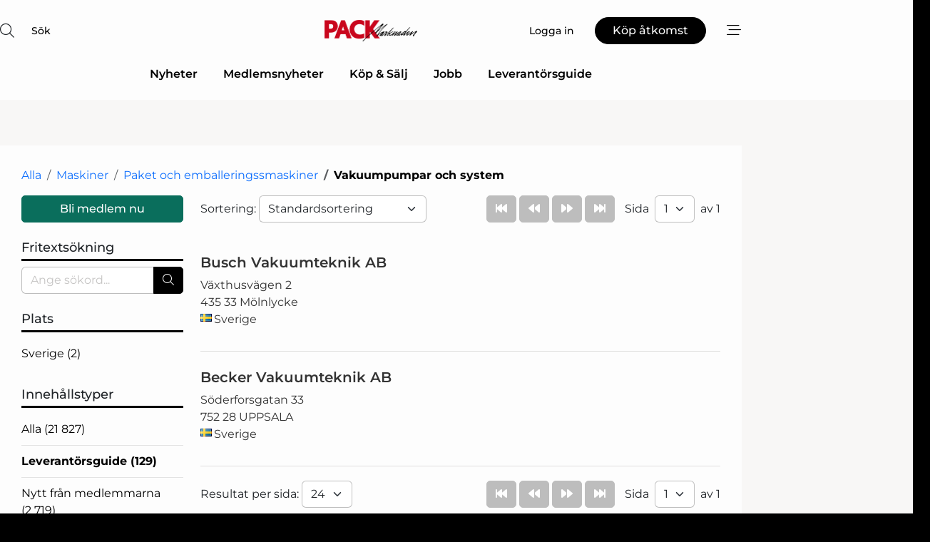

--- FILE ---
content_type: text/html; charset=utf-8
request_url: https://www.google.com/recaptcha/api2/anchor?ar=1&k=6LdasRwUAAAAAOAWkvok94EmD1GjREqoghAriL9L&co=aHR0cHM6Ly93d3cucGFja25ldC5zZTo0NDM.&hl=sv&v=PoyoqOPhxBO7pBk68S4YbpHZ&size=normal&anchor-ms=20000&execute-ms=30000&cb=ba07x8jh620c
body_size: 49637
content:
<!DOCTYPE HTML><html dir="ltr" lang="sv"><head><meta http-equiv="Content-Type" content="text/html; charset=UTF-8">
<meta http-equiv="X-UA-Compatible" content="IE=edge">
<title>reCAPTCHA</title>
<style type="text/css">
/* cyrillic-ext */
@font-face {
  font-family: 'Roboto';
  font-style: normal;
  font-weight: 400;
  font-stretch: 100%;
  src: url(//fonts.gstatic.com/s/roboto/v48/KFO7CnqEu92Fr1ME7kSn66aGLdTylUAMa3GUBHMdazTgWw.woff2) format('woff2');
  unicode-range: U+0460-052F, U+1C80-1C8A, U+20B4, U+2DE0-2DFF, U+A640-A69F, U+FE2E-FE2F;
}
/* cyrillic */
@font-face {
  font-family: 'Roboto';
  font-style: normal;
  font-weight: 400;
  font-stretch: 100%;
  src: url(//fonts.gstatic.com/s/roboto/v48/KFO7CnqEu92Fr1ME7kSn66aGLdTylUAMa3iUBHMdazTgWw.woff2) format('woff2');
  unicode-range: U+0301, U+0400-045F, U+0490-0491, U+04B0-04B1, U+2116;
}
/* greek-ext */
@font-face {
  font-family: 'Roboto';
  font-style: normal;
  font-weight: 400;
  font-stretch: 100%;
  src: url(//fonts.gstatic.com/s/roboto/v48/KFO7CnqEu92Fr1ME7kSn66aGLdTylUAMa3CUBHMdazTgWw.woff2) format('woff2');
  unicode-range: U+1F00-1FFF;
}
/* greek */
@font-face {
  font-family: 'Roboto';
  font-style: normal;
  font-weight: 400;
  font-stretch: 100%;
  src: url(//fonts.gstatic.com/s/roboto/v48/KFO7CnqEu92Fr1ME7kSn66aGLdTylUAMa3-UBHMdazTgWw.woff2) format('woff2');
  unicode-range: U+0370-0377, U+037A-037F, U+0384-038A, U+038C, U+038E-03A1, U+03A3-03FF;
}
/* math */
@font-face {
  font-family: 'Roboto';
  font-style: normal;
  font-weight: 400;
  font-stretch: 100%;
  src: url(//fonts.gstatic.com/s/roboto/v48/KFO7CnqEu92Fr1ME7kSn66aGLdTylUAMawCUBHMdazTgWw.woff2) format('woff2');
  unicode-range: U+0302-0303, U+0305, U+0307-0308, U+0310, U+0312, U+0315, U+031A, U+0326-0327, U+032C, U+032F-0330, U+0332-0333, U+0338, U+033A, U+0346, U+034D, U+0391-03A1, U+03A3-03A9, U+03B1-03C9, U+03D1, U+03D5-03D6, U+03F0-03F1, U+03F4-03F5, U+2016-2017, U+2034-2038, U+203C, U+2040, U+2043, U+2047, U+2050, U+2057, U+205F, U+2070-2071, U+2074-208E, U+2090-209C, U+20D0-20DC, U+20E1, U+20E5-20EF, U+2100-2112, U+2114-2115, U+2117-2121, U+2123-214F, U+2190, U+2192, U+2194-21AE, U+21B0-21E5, U+21F1-21F2, U+21F4-2211, U+2213-2214, U+2216-22FF, U+2308-230B, U+2310, U+2319, U+231C-2321, U+2336-237A, U+237C, U+2395, U+239B-23B7, U+23D0, U+23DC-23E1, U+2474-2475, U+25AF, U+25B3, U+25B7, U+25BD, U+25C1, U+25CA, U+25CC, U+25FB, U+266D-266F, U+27C0-27FF, U+2900-2AFF, U+2B0E-2B11, U+2B30-2B4C, U+2BFE, U+3030, U+FF5B, U+FF5D, U+1D400-1D7FF, U+1EE00-1EEFF;
}
/* symbols */
@font-face {
  font-family: 'Roboto';
  font-style: normal;
  font-weight: 400;
  font-stretch: 100%;
  src: url(//fonts.gstatic.com/s/roboto/v48/KFO7CnqEu92Fr1ME7kSn66aGLdTylUAMaxKUBHMdazTgWw.woff2) format('woff2');
  unicode-range: U+0001-000C, U+000E-001F, U+007F-009F, U+20DD-20E0, U+20E2-20E4, U+2150-218F, U+2190, U+2192, U+2194-2199, U+21AF, U+21E6-21F0, U+21F3, U+2218-2219, U+2299, U+22C4-22C6, U+2300-243F, U+2440-244A, U+2460-24FF, U+25A0-27BF, U+2800-28FF, U+2921-2922, U+2981, U+29BF, U+29EB, U+2B00-2BFF, U+4DC0-4DFF, U+FFF9-FFFB, U+10140-1018E, U+10190-1019C, U+101A0, U+101D0-101FD, U+102E0-102FB, U+10E60-10E7E, U+1D2C0-1D2D3, U+1D2E0-1D37F, U+1F000-1F0FF, U+1F100-1F1AD, U+1F1E6-1F1FF, U+1F30D-1F30F, U+1F315, U+1F31C, U+1F31E, U+1F320-1F32C, U+1F336, U+1F378, U+1F37D, U+1F382, U+1F393-1F39F, U+1F3A7-1F3A8, U+1F3AC-1F3AF, U+1F3C2, U+1F3C4-1F3C6, U+1F3CA-1F3CE, U+1F3D4-1F3E0, U+1F3ED, U+1F3F1-1F3F3, U+1F3F5-1F3F7, U+1F408, U+1F415, U+1F41F, U+1F426, U+1F43F, U+1F441-1F442, U+1F444, U+1F446-1F449, U+1F44C-1F44E, U+1F453, U+1F46A, U+1F47D, U+1F4A3, U+1F4B0, U+1F4B3, U+1F4B9, U+1F4BB, U+1F4BF, U+1F4C8-1F4CB, U+1F4D6, U+1F4DA, U+1F4DF, U+1F4E3-1F4E6, U+1F4EA-1F4ED, U+1F4F7, U+1F4F9-1F4FB, U+1F4FD-1F4FE, U+1F503, U+1F507-1F50B, U+1F50D, U+1F512-1F513, U+1F53E-1F54A, U+1F54F-1F5FA, U+1F610, U+1F650-1F67F, U+1F687, U+1F68D, U+1F691, U+1F694, U+1F698, U+1F6AD, U+1F6B2, U+1F6B9-1F6BA, U+1F6BC, U+1F6C6-1F6CF, U+1F6D3-1F6D7, U+1F6E0-1F6EA, U+1F6F0-1F6F3, U+1F6F7-1F6FC, U+1F700-1F7FF, U+1F800-1F80B, U+1F810-1F847, U+1F850-1F859, U+1F860-1F887, U+1F890-1F8AD, U+1F8B0-1F8BB, U+1F8C0-1F8C1, U+1F900-1F90B, U+1F93B, U+1F946, U+1F984, U+1F996, U+1F9E9, U+1FA00-1FA6F, U+1FA70-1FA7C, U+1FA80-1FA89, U+1FA8F-1FAC6, U+1FACE-1FADC, U+1FADF-1FAE9, U+1FAF0-1FAF8, U+1FB00-1FBFF;
}
/* vietnamese */
@font-face {
  font-family: 'Roboto';
  font-style: normal;
  font-weight: 400;
  font-stretch: 100%;
  src: url(//fonts.gstatic.com/s/roboto/v48/KFO7CnqEu92Fr1ME7kSn66aGLdTylUAMa3OUBHMdazTgWw.woff2) format('woff2');
  unicode-range: U+0102-0103, U+0110-0111, U+0128-0129, U+0168-0169, U+01A0-01A1, U+01AF-01B0, U+0300-0301, U+0303-0304, U+0308-0309, U+0323, U+0329, U+1EA0-1EF9, U+20AB;
}
/* latin-ext */
@font-face {
  font-family: 'Roboto';
  font-style: normal;
  font-weight: 400;
  font-stretch: 100%;
  src: url(//fonts.gstatic.com/s/roboto/v48/KFO7CnqEu92Fr1ME7kSn66aGLdTylUAMa3KUBHMdazTgWw.woff2) format('woff2');
  unicode-range: U+0100-02BA, U+02BD-02C5, U+02C7-02CC, U+02CE-02D7, U+02DD-02FF, U+0304, U+0308, U+0329, U+1D00-1DBF, U+1E00-1E9F, U+1EF2-1EFF, U+2020, U+20A0-20AB, U+20AD-20C0, U+2113, U+2C60-2C7F, U+A720-A7FF;
}
/* latin */
@font-face {
  font-family: 'Roboto';
  font-style: normal;
  font-weight: 400;
  font-stretch: 100%;
  src: url(//fonts.gstatic.com/s/roboto/v48/KFO7CnqEu92Fr1ME7kSn66aGLdTylUAMa3yUBHMdazQ.woff2) format('woff2');
  unicode-range: U+0000-00FF, U+0131, U+0152-0153, U+02BB-02BC, U+02C6, U+02DA, U+02DC, U+0304, U+0308, U+0329, U+2000-206F, U+20AC, U+2122, U+2191, U+2193, U+2212, U+2215, U+FEFF, U+FFFD;
}
/* cyrillic-ext */
@font-face {
  font-family: 'Roboto';
  font-style: normal;
  font-weight: 500;
  font-stretch: 100%;
  src: url(//fonts.gstatic.com/s/roboto/v48/KFO7CnqEu92Fr1ME7kSn66aGLdTylUAMa3GUBHMdazTgWw.woff2) format('woff2');
  unicode-range: U+0460-052F, U+1C80-1C8A, U+20B4, U+2DE0-2DFF, U+A640-A69F, U+FE2E-FE2F;
}
/* cyrillic */
@font-face {
  font-family: 'Roboto';
  font-style: normal;
  font-weight: 500;
  font-stretch: 100%;
  src: url(//fonts.gstatic.com/s/roboto/v48/KFO7CnqEu92Fr1ME7kSn66aGLdTylUAMa3iUBHMdazTgWw.woff2) format('woff2');
  unicode-range: U+0301, U+0400-045F, U+0490-0491, U+04B0-04B1, U+2116;
}
/* greek-ext */
@font-face {
  font-family: 'Roboto';
  font-style: normal;
  font-weight: 500;
  font-stretch: 100%;
  src: url(//fonts.gstatic.com/s/roboto/v48/KFO7CnqEu92Fr1ME7kSn66aGLdTylUAMa3CUBHMdazTgWw.woff2) format('woff2');
  unicode-range: U+1F00-1FFF;
}
/* greek */
@font-face {
  font-family: 'Roboto';
  font-style: normal;
  font-weight: 500;
  font-stretch: 100%;
  src: url(//fonts.gstatic.com/s/roboto/v48/KFO7CnqEu92Fr1ME7kSn66aGLdTylUAMa3-UBHMdazTgWw.woff2) format('woff2');
  unicode-range: U+0370-0377, U+037A-037F, U+0384-038A, U+038C, U+038E-03A1, U+03A3-03FF;
}
/* math */
@font-face {
  font-family: 'Roboto';
  font-style: normal;
  font-weight: 500;
  font-stretch: 100%;
  src: url(//fonts.gstatic.com/s/roboto/v48/KFO7CnqEu92Fr1ME7kSn66aGLdTylUAMawCUBHMdazTgWw.woff2) format('woff2');
  unicode-range: U+0302-0303, U+0305, U+0307-0308, U+0310, U+0312, U+0315, U+031A, U+0326-0327, U+032C, U+032F-0330, U+0332-0333, U+0338, U+033A, U+0346, U+034D, U+0391-03A1, U+03A3-03A9, U+03B1-03C9, U+03D1, U+03D5-03D6, U+03F0-03F1, U+03F4-03F5, U+2016-2017, U+2034-2038, U+203C, U+2040, U+2043, U+2047, U+2050, U+2057, U+205F, U+2070-2071, U+2074-208E, U+2090-209C, U+20D0-20DC, U+20E1, U+20E5-20EF, U+2100-2112, U+2114-2115, U+2117-2121, U+2123-214F, U+2190, U+2192, U+2194-21AE, U+21B0-21E5, U+21F1-21F2, U+21F4-2211, U+2213-2214, U+2216-22FF, U+2308-230B, U+2310, U+2319, U+231C-2321, U+2336-237A, U+237C, U+2395, U+239B-23B7, U+23D0, U+23DC-23E1, U+2474-2475, U+25AF, U+25B3, U+25B7, U+25BD, U+25C1, U+25CA, U+25CC, U+25FB, U+266D-266F, U+27C0-27FF, U+2900-2AFF, U+2B0E-2B11, U+2B30-2B4C, U+2BFE, U+3030, U+FF5B, U+FF5D, U+1D400-1D7FF, U+1EE00-1EEFF;
}
/* symbols */
@font-face {
  font-family: 'Roboto';
  font-style: normal;
  font-weight: 500;
  font-stretch: 100%;
  src: url(//fonts.gstatic.com/s/roboto/v48/KFO7CnqEu92Fr1ME7kSn66aGLdTylUAMaxKUBHMdazTgWw.woff2) format('woff2');
  unicode-range: U+0001-000C, U+000E-001F, U+007F-009F, U+20DD-20E0, U+20E2-20E4, U+2150-218F, U+2190, U+2192, U+2194-2199, U+21AF, U+21E6-21F0, U+21F3, U+2218-2219, U+2299, U+22C4-22C6, U+2300-243F, U+2440-244A, U+2460-24FF, U+25A0-27BF, U+2800-28FF, U+2921-2922, U+2981, U+29BF, U+29EB, U+2B00-2BFF, U+4DC0-4DFF, U+FFF9-FFFB, U+10140-1018E, U+10190-1019C, U+101A0, U+101D0-101FD, U+102E0-102FB, U+10E60-10E7E, U+1D2C0-1D2D3, U+1D2E0-1D37F, U+1F000-1F0FF, U+1F100-1F1AD, U+1F1E6-1F1FF, U+1F30D-1F30F, U+1F315, U+1F31C, U+1F31E, U+1F320-1F32C, U+1F336, U+1F378, U+1F37D, U+1F382, U+1F393-1F39F, U+1F3A7-1F3A8, U+1F3AC-1F3AF, U+1F3C2, U+1F3C4-1F3C6, U+1F3CA-1F3CE, U+1F3D4-1F3E0, U+1F3ED, U+1F3F1-1F3F3, U+1F3F5-1F3F7, U+1F408, U+1F415, U+1F41F, U+1F426, U+1F43F, U+1F441-1F442, U+1F444, U+1F446-1F449, U+1F44C-1F44E, U+1F453, U+1F46A, U+1F47D, U+1F4A3, U+1F4B0, U+1F4B3, U+1F4B9, U+1F4BB, U+1F4BF, U+1F4C8-1F4CB, U+1F4D6, U+1F4DA, U+1F4DF, U+1F4E3-1F4E6, U+1F4EA-1F4ED, U+1F4F7, U+1F4F9-1F4FB, U+1F4FD-1F4FE, U+1F503, U+1F507-1F50B, U+1F50D, U+1F512-1F513, U+1F53E-1F54A, U+1F54F-1F5FA, U+1F610, U+1F650-1F67F, U+1F687, U+1F68D, U+1F691, U+1F694, U+1F698, U+1F6AD, U+1F6B2, U+1F6B9-1F6BA, U+1F6BC, U+1F6C6-1F6CF, U+1F6D3-1F6D7, U+1F6E0-1F6EA, U+1F6F0-1F6F3, U+1F6F7-1F6FC, U+1F700-1F7FF, U+1F800-1F80B, U+1F810-1F847, U+1F850-1F859, U+1F860-1F887, U+1F890-1F8AD, U+1F8B0-1F8BB, U+1F8C0-1F8C1, U+1F900-1F90B, U+1F93B, U+1F946, U+1F984, U+1F996, U+1F9E9, U+1FA00-1FA6F, U+1FA70-1FA7C, U+1FA80-1FA89, U+1FA8F-1FAC6, U+1FACE-1FADC, U+1FADF-1FAE9, U+1FAF0-1FAF8, U+1FB00-1FBFF;
}
/* vietnamese */
@font-face {
  font-family: 'Roboto';
  font-style: normal;
  font-weight: 500;
  font-stretch: 100%;
  src: url(//fonts.gstatic.com/s/roboto/v48/KFO7CnqEu92Fr1ME7kSn66aGLdTylUAMa3OUBHMdazTgWw.woff2) format('woff2');
  unicode-range: U+0102-0103, U+0110-0111, U+0128-0129, U+0168-0169, U+01A0-01A1, U+01AF-01B0, U+0300-0301, U+0303-0304, U+0308-0309, U+0323, U+0329, U+1EA0-1EF9, U+20AB;
}
/* latin-ext */
@font-face {
  font-family: 'Roboto';
  font-style: normal;
  font-weight: 500;
  font-stretch: 100%;
  src: url(//fonts.gstatic.com/s/roboto/v48/KFO7CnqEu92Fr1ME7kSn66aGLdTylUAMa3KUBHMdazTgWw.woff2) format('woff2');
  unicode-range: U+0100-02BA, U+02BD-02C5, U+02C7-02CC, U+02CE-02D7, U+02DD-02FF, U+0304, U+0308, U+0329, U+1D00-1DBF, U+1E00-1E9F, U+1EF2-1EFF, U+2020, U+20A0-20AB, U+20AD-20C0, U+2113, U+2C60-2C7F, U+A720-A7FF;
}
/* latin */
@font-face {
  font-family: 'Roboto';
  font-style: normal;
  font-weight: 500;
  font-stretch: 100%;
  src: url(//fonts.gstatic.com/s/roboto/v48/KFO7CnqEu92Fr1ME7kSn66aGLdTylUAMa3yUBHMdazQ.woff2) format('woff2');
  unicode-range: U+0000-00FF, U+0131, U+0152-0153, U+02BB-02BC, U+02C6, U+02DA, U+02DC, U+0304, U+0308, U+0329, U+2000-206F, U+20AC, U+2122, U+2191, U+2193, U+2212, U+2215, U+FEFF, U+FFFD;
}
/* cyrillic-ext */
@font-face {
  font-family: 'Roboto';
  font-style: normal;
  font-weight: 900;
  font-stretch: 100%;
  src: url(//fonts.gstatic.com/s/roboto/v48/KFO7CnqEu92Fr1ME7kSn66aGLdTylUAMa3GUBHMdazTgWw.woff2) format('woff2');
  unicode-range: U+0460-052F, U+1C80-1C8A, U+20B4, U+2DE0-2DFF, U+A640-A69F, U+FE2E-FE2F;
}
/* cyrillic */
@font-face {
  font-family: 'Roboto';
  font-style: normal;
  font-weight: 900;
  font-stretch: 100%;
  src: url(//fonts.gstatic.com/s/roboto/v48/KFO7CnqEu92Fr1ME7kSn66aGLdTylUAMa3iUBHMdazTgWw.woff2) format('woff2');
  unicode-range: U+0301, U+0400-045F, U+0490-0491, U+04B0-04B1, U+2116;
}
/* greek-ext */
@font-face {
  font-family: 'Roboto';
  font-style: normal;
  font-weight: 900;
  font-stretch: 100%;
  src: url(//fonts.gstatic.com/s/roboto/v48/KFO7CnqEu92Fr1ME7kSn66aGLdTylUAMa3CUBHMdazTgWw.woff2) format('woff2');
  unicode-range: U+1F00-1FFF;
}
/* greek */
@font-face {
  font-family: 'Roboto';
  font-style: normal;
  font-weight: 900;
  font-stretch: 100%;
  src: url(//fonts.gstatic.com/s/roboto/v48/KFO7CnqEu92Fr1ME7kSn66aGLdTylUAMa3-UBHMdazTgWw.woff2) format('woff2');
  unicode-range: U+0370-0377, U+037A-037F, U+0384-038A, U+038C, U+038E-03A1, U+03A3-03FF;
}
/* math */
@font-face {
  font-family: 'Roboto';
  font-style: normal;
  font-weight: 900;
  font-stretch: 100%;
  src: url(//fonts.gstatic.com/s/roboto/v48/KFO7CnqEu92Fr1ME7kSn66aGLdTylUAMawCUBHMdazTgWw.woff2) format('woff2');
  unicode-range: U+0302-0303, U+0305, U+0307-0308, U+0310, U+0312, U+0315, U+031A, U+0326-0327, U+032C, U+032F-0330, U+0332-0333, U+0338, U+033A, U+0346, U+034D, U+0391-03A1, U+03A3-03A9, U+03B1-03C9, U+03D1, U+03D5-03D6, U+03F0-03F1, U+03F4-03F5, U+2016-2017, U+2034-2038, U+203C, U+2040, U+2043, U+2047, U+2050, U+2057, U+205F, U+2070-2071, U+2074-208E, U+2090-209C, U+20D0-20DC, U+20E1, U+20E5-20EF, U+2100-2112, U+2114-2115, U+2117-2121, U+2123-214F, U+2190, U+2192, U+2194-21AE, U+21B0-21E5, U+21F1-21F2, U+21F4-2211, U+2213-2214, U+2216-22FF, U+2308-230B, U+2310, U+2319, U+231C-2321, U+2336-237A, U+237C, U+2395, U+239B-23B7, U+23D0, U+23DC-23E1, U+2474-2475, U+25AF, U+25B3, U+25B7, U+25BD, U+25C1, U+25CA, U+25CC, U+25FB, U+266D-266F, U+27C0-27FF, U+2900-2AFF, U+2B0E-2B11, U+2B30-2B4C, U+2BFE, U+3030, U+FF5B, U+FF5D, U+1D400-1D7FF, U+1EE00-1EEFF;
}
/* symbols */
@font-face {
  font-family: 'Roboto';
  font-style: normal;
  font-weight: 900;
  font-stretch: 100%;
  src: url(//fonts.gstatic.com/s/roboto/v48/KFO7CnqEu92Fr1ME7kSn66aGLdTylUAMaxKUBHMdazTgWw.woff2) format('woff2');
  unicode-range: U+0001-000C, U+000E-001F, U+007F-009F, U+20DD-20E0, U+20E2-20E4, U+2150-218F, U+2190, U+2192, U+2194-2199, U+21AF, U+21E6-21F0, U+21F3, U+2218-2219, U+2299, U+22C4-22C6, U+2300-243F, U+2440-244A, U+2460-24FF, U+25A0-27BF, U+2800-28FF, U+2921-2922, U+2981, U+29BF, U+29EB, U+2B00-2BFF, U+4DC0-4DFF, U+FFF9-FFFB, U+10140-1018E, U+10190-1019C, U+101A0, U+101D0-101FD, U+102E0-102FB, U+10E60-10E7E, U+1D2C0-1D2D3, U+1D2E0-1D37F, U+1F000-1F0FF, U+1F100-1F1AD, U+1F1E6-1F1FF, U+1F30D-1F30F, U+1F315, U+1F31C, U+1F31E, U+1F320-1F32C, U+1F336, U+1F378, U+1F37D, U+1F382, U+1F393-1F39F, U+1F3A7-1F3A8, U+1F3AC-1F3AF, U+1F3C2, U+1F3C4-1F3C6, U+1F3CA-1F3CE, U+1F3D4-1F3E0, U+1F3ED, U+1F3F1-1F3F3, U+1F3F5-1F3F7, U+1F408, U+1F415, U+1F41F, U+1F426, U+1F43F, U+1F441-1F442, U+1F444, U+1F446-1F449, U+1F44C-1F44E, U+1F453, U+1F46A, U+1F47D, U+1F4A3, U+1F4B0, U+1F4B3, U+1F4B9, U+1F4BB, U+1F4BF, U+1F4C8-1F4CB, U+1F4D6, U+1F4DA, U+1F4DF, U+1F4E3-1F4E6, U+1F4EA-1F4ED, U+1F4F7, U+1F4F9-1F4FB, U+1F4FD-1F4FE, U+1F503, U+1F507-1F50B, U+1F50D, U+1F512-1F513, U+1F53E-1F54A, U+1F54F-1F5FA, U+1F610, U+1F650-1F67F, U+1F687, U+1F68D, U+1F691, U+1F694, U+1F698, U+1F6AD, U+1F6B2, U+1F6B9-1F6BA, U+1F6BC, U+1F6C6-1F6CF, U+1F6D3-1F6D7, U+1F6E0-1F6EA, U+1F6F0-1F6F3, U+1F6F7-1F6FC, U+1F700-1F7FF, U+1F800-1F80B, U+1F810-1F847, U+1F850-1F859, U+1F860-1F887, U+1F890-1F8AD, U+1F8B0-1F8BB, U+1F8C0-1F8C1, U+1F900-1F90B, U+1F93B, U+1F946, U+1F984, U+1F996, U+1F9E9, U+1FA00-1FA6F, U+1FA70-1FA7C, U+1FA80-1FA89, U+1FA8F-1FAC6, U+1FACE-1FADC, U+1FADF-1FAE9, U+1FAF0-1FAF8, U+1FB00-1FBFF;
}
/* vietnamese */
@font-face {
  font-family: 'Roboto';
  font-style: normal;
  font-weight: 900;
  font-stretch: 100%;
  src: url(//fonts.gstatic.com/s/roboto/v48/KFO7CnqEu92Fr1ME7kSn66aGLdTylUAMa3OUBHMdazTgWw.woff2) format('woff2');
  unicode-range: U+0102-0103, U+0110-0111, U+0128-0129, U+0168-0169, U+01A0-01A1, U+01AF-01B0, U+0300-0301, U+0303-0304, U+0308-0309, U+0323, U+0329, U+1EA0-1EF9, U+20AB;
}
/* latin-ext */
@font-face {
  font-family: 'Roboto';
  font-style: normal;
  font-weight: 900;
  font-stretch: 100%;
  src: url(//fonts.gstatic.com/s/roboto/v48/KFO7CnqEu92Fr1ME7kSn66aGLdTylUAMa3KUBHMdazTgWw.woff2) format('woff2');
  unicode-range: U+0100-02BA, U+02BD-02C5, U+02C7-02CC, U+02CE-02D7, U+02DD-02FF, U+0304, U+0308, U+0329, U+1D00-1DBF, U+1E00-1E9F, U+1EF2-1EFF, U+2020, U+20A0-20AB, U+20AD-20C0, U+2113, U+2C60-2C7F, U+A720-A7FF;
}
/* latin */
@font-face {
  font-family: 'Roboto';
  font-style: normal;
  font-weight: 900;
  font-stretch: 100%;
  src: url(//fonts.gstatic.com/s/roboto/v48/KFO7CnqEu92Fr1ME7kSn66aGLdTylUAMa3yUBHMdazQ.woff2) format('woff2');
  unicode-range: U+0000-00FF, U+0131, U+0152-0153, U+02BB-02BC, U+02C6, U+02DA, U+02DC, U+0304, U+0308, U+0329, U+2000-206F, U+20AC, U+2122, U+2191, U+2193, U+2212, U+2215, U+FEFF, U+FFFD;
}

</style>
<link rel="stylesheet" type="text/css" href="https://www.gstatic.com/recaptcha/releases/PoyoqOPhxBO7pBk68S4YbpHZ/styles__ltr.css">
<script nonce="K5Qd5N039QjgQ1LDYZTLoQ" type="text/javascript">window['__recaptcha_api'] = 'https://www.google.com/recaptcha/api2/';</script>
<script type="text/javascript" src="https://www.gstatic.com/recaptcha/releases/PoyoqOPhxBO7pBk68S4YbpHZ/recaptcha__sv.js" nonce="K5Qd5N039QjgQ1LDYZTLoQ">
      
    </script></head>
<body><div id="rc-anchor-alert" class="rc-anchor-alert"></div>
<input type="hidden" id="recaptcha-token" value="[base64]">
<script type="text/javascript" nonce="K5Qd5N039QjgQ1LDYZTLoQ">
      recaptcha.anchor.Main.init("[\x22ainput\x22,[\x22bgdata\x22,\x22\x22,\[base64]/[base64]/[base64]/bmV3IHJbeF0oY1swXSk6RT09Mj9uZXcgclt4XShjWzBdLGNbMV0pOkU9PTM/bmV3IHJbeF0oY1swXSxjWzFdLGNbMl0pOkU9PTQ/[base64]/[base64]/[base64]/[base64]/[base64]/[base64]/[base64]/[base64]\x22,\[base64]\\u003d\\u003d\x22,\x22w75hwqfDlsOaS8OXw5rDlcOEYMOvdsOsY8KwwovDhnDDrBcDWh8Fwq/Cl8K/[base64]/wp/Cpz7DpD7CsMO4eUN0wo4NwpZaTcKsejvCmMOOw77CvAHCp0pcw4nDjknDuh7CgRV3wqHDr8OowpwGw6kFRcKIKGrCvcKAAMOhwrDDqQkQwrDDsMKBAQ4MRMOhHEwNQMOhdXXDl8Kjw6HDrGt1DwoOw4jCgMOZw4ROwqPDnlrClyh/w7zCrQlQwrg1XCUlYm/Ck8K/w6vCr8Kuw7IODDHCpwNqwolhLMKLc8K1wprCuhQFfwDCi27DjE0Jw6kPw4nDqCtBWHtRBsKaw4pMw6tCwrIYw7HDrSDCrTbChsKKwq/DixI/ZsKswqvDjxkBVsO7w47Dk8KHw6vDolTCu1NUa8OfFcKnAsKxw4fDn8KIDxl4woLCpsO/[base64]/CiGN3QHrDmjzDvMK2M8KJfxI6w5o5cQXCpVBuwowfwr7DgsKeDmHCjGfDhsKDYsK8QcOQw4kfYsO8fMKHZkvDiQd4fsOgwrnCqSIuw5vDs8OsfsKcQcKBHil4w593wqd8w78zFhtUUGbChQbCqsOxAjcTw7nCisOtw6rCiQh8w5MfwrHDgirDjDJTwo/[base64]/CmirDtHo7YcKTA8K3bMO8w4/Dvi9Kw4t8fTrCgQAxw5kYCl7CmsKxwpvDkcKowqTDqztrw5/Ck8OkKsOqw7V9w4Q/LcKNw45rG8KNwpHDqFnCpcKiw6fCqjkcBsK9wq1iHTDDtcK9AnLDtMOQOEdiLgzDs3jCmnFHw4kvXMKBf8Ovw5zCpsKuB0fDtMOmwqXDvsKQw6Ehw5drZMKJwrzCtsKdw5vDoGvCmMKDAyh7S1TDosK7w6F/[base64]/DnCrDt8ORI8OWHUfCkcKHQMKUwo0tfTABFFdpR8OLQn/[base64]/DMOZwp1hSB0kw6XChMOjMAjCscOaw7HDr0fDjsKCKkcOwotww480fMOqwod/cnPCqDRYw4cta8O0X3TClQDChhzCp2NsG8KeOMKpccODGcO2QMO3w7YgBVhnPRHChcO+SiXDlsKmw7XDhhPCncOUw6lWVCPDh0rCg31VwqMOYMKCa8Okwp9PdXQzZ8OgwppaDcKeeznDgQ/DmTcNJwoTVcKRwpx4VMKTwrVlwqRDw4PChGszwp5bUDXDn8OPW8O0OizDlD1oW2rDm2PCosOiecOqHRMicF/DjcOOwpzDqQzCuTYdwrXClRnCvsKrw57Dq8OoHsO0w5bDiMKPaDQYFMKfw7zDlW9cw7TDuEPDg8KzBHbDqnVjTG86w6/CpVDCqsOmwo/CiWZPwoN6w7Azwq5haUXDtFTDh8K8w6nDpsOwTsKPal1MTx3Dr8KVHTfDoXANwoTDslFMw48SOHBleAFXwr7DtcKKOFY9w4jCvyBcwpQyw4PCvsO7SHHDocKSwp3DkF7CiCsGw4HClsKOV8KIw4jCmcO8w6hwwqRTEcO/A8KrB8OrwqjDgsK0w6fDmGDCnRzDisO2QMKkw7jCiMKFcMOsw78jHwPDhAzCm2UKw6rCggkhwrbDqsOxd8OJfcKcay/Ds2/DjcO6HMOXw5JUw6rDuMOPwqjDlhQrRcOhDlrColzCunbCv0LDmV8mw7QdOsKVw7DDj8K2wqhuQ1HCtX1XKgPDqsOhZsK+eztcw7dUXMOjRsOGwpTCk8O/LQPDk8KqwprDsiR4wp/CisOoKcOobMOoNTjCksOTY8KDfxMaw6YRwq7Ct8O4I8OYHcKdwozCpAPCo3Ibw7bDsDPDmQBcwrDCiA0Mw7hzGk0rw7hFw4tsGmfDvTjCoMKuw7DCtTjCv8O/A8K2IkRiT8KuP8Onw6XDs1bCicKIC8K3MibDgMOhwoLDs8K8Cx3Ck8OURcKTwqYcwpXDtsONwpPDv8OGSGrCiVjCisKIw48VwprCgMKCPy44UHJSwr/[base64]/[base64]/w65lLFzCvsKJTTEXw6geCwfCn3PCi8KIbcK6R8Kxb8K8w7TCtjfDt1TCtMK4w6Rew55LO8K9wr/ClQHDnkPDqlXDo23DgSvCm2HDnSMpAwjDjA4+QRt2GsKpNRXDmMOMwrnDucOCwp1Kw4YBw5XDrFDCtXx1ccKBARU1VCzCr8O8TzfCvsOSwq/DjBZbLXHDicKrw61AVcOYwpg9wpZxL8Owd0t5CsOSwqhOeyA/[base64]/Crm7CpMK3OsKuVEZXJjjDuMKYw4/[base64]/CuzjCn8OlwooUw7pfH8K/[base64]/Cm8KcMkrDlzTDgyvCmsO4w5QdNcKRYsKcw7RFORHCrFHCpUQswoZFERXCocKEw6PCrjMMBjlYwqlLwrl+wrFkOizDjG3Dk2JBwrtUw6cdw41fwpLDhFHDgMKKwp/[base64]/CmsOtw6R4wqHCv1ABXTTClEDDh8K0wrHCj8KoDMKTw6JAR8Oxw7DCssKrdDTDiVbDrUFUwpDDvwfCtMK9Ww5APB3CrsOcRMKMJifCnAjCjMOowp0zwonChiHDlG57w4PDsEfChWvDpcORTMOMwobDhGFLLmfDmjRCIcKWPcOoCmo2XD7Dl2UmQ3/[base64]/DlMOMOkBAM8ODwr9wfMOlw7LDvXNmMW8XQcO+NsKowpbCnsO/[base64]/CgmnCisK+wrnDlMKBwrPDmTrDi8KRwqrClMOXN8OrQF4CIEQzNUTDqncmw77DviLCpsOHSTkOdMKGWwbDtT/[base64]/CtcKtOArCkgofZsOgw7tcwrg2wqh8wobCpcKbbU7DicKmwrTDrkLCjMKnT8K2wpNuw57DjHfCrMORCMKCWXNpHMKAwq/DtklOBcKWQMOMw6NYScOzODxnL8OWCsKKw4jCjTFhbkMKw47CmsOhSUPDscK6wqbCq0fCpkDDj1fCsHgFw5rCvsK6w6/CsCIEEDBiwqheO8KUwqhUw67DojzDlVXDkFtGVjzCq8Kuw5PCosOwVSnDuSbCun3DuwDCvcKvBMKAE8Ouwq5mEsKbw7B1csKpwo0+asOww4RfVWs/[base64]/Dj8Khw7fCtFHDosOqW8O3eSFjOi/[base64]/DjMKKEgbDr8OEw4zDpMKbwq3DtDJdA0sjwpUEwqvDlsKSw5YTDsKbwqbDuC1Nw5zCvUXDvhrDucKFw59ywr47VTdtwpJyR8KKwoQuPGDCojjDu3FkwpIcwrpDTxLDoDPDocKdwpVpLMOew67CvMOMWR0uw4JLRRsHw7YaDMKMw7gkwrFkwqsKacKHKMKdwohgVGFSCm/[base64]/CksKDdxUKw5ppTz/CsHlbwpZ8PMKCwqZaEsOncwXClyBowpolw7bDqyZ4wp58DcOrck3CmCfCvSlUDB1SwqAywpXCj2Qnwp1fw6A7QgHCkcO6JMOhwqnCmmUqbiFtFhjDpcOLw4DDicKdwrZHY8O/dlJzwpTCkQB/[base64]/DiMKhwqtBwpnCjgMowrPClWDCucK8wo8Iw5EwWMOzBRthwofDpjLCo3XCr37Dv0vDucKGLkNBwpgEw4PCngDClcOww7A1wpNoBcOiwp3DicKowpDCrzoiw5/DpMO7GjwwwqvCiw0NREtvw5jCv1E/[base64]/DhMKhwq/CkS7DucOFG8KYcSPDusKpwojDusOcwqzCisOEwqhUT8K4w6ggEVYUwqkJwohHD8KCwqnCrkTDjcKZw6PCi8OKO3Rkwq0xwpTCnMKjw74zOsKYM1nDqMOlwp7Cu8OGwqrCqwnDgULCmMOQw5HDtMOjwq4owotgFcO/wpkzwoxyAcO3woYWeMK6w6hBZsKwwq1hw7pIw7bCl0DDngjCuGfClcOgKsKAw5N3w6/CrsKhI8OTWBMFEMK7cT1xfsOoAsONQMOiHMO0wqXDhVfDmcKGw7bCjg3DpgVWKSbCpnNOw4RXw5M/wqXCoSPDsh/[base64]/[base64]/[base64]/bTDDq0k9wrjDqgzDompKwr92ZsKmMkR6wpjDmMK5w4/DqsKNw47DqmITHMKDw5/DqcKkNVZKw4PDqGV+w4jDmEhXw57Dp8OcLEzDumjClsK5KkZWw4jCqMKww4glwq/DgcOSwp5LwqnCoMKFIA5fc18NM8KDw6zCtG4Mw7hSG3bDqsKsfMOHAcKkeiF3w4TCiztmw6/Cli/[base64]/[base64]/w7zCum/CmCErZU5uVXLDu8OGQcOlAcKMOcKlwqg9IT9qVGzCnTzCq0xZwq/[base64]/PsKQOcOcw7DCtRbCq1bCt2Iww7vCs8OvHgRCwo/DnR5uw6o3w6ppwoVxDmluw7cKw4I1SCRSbBPDg2vDjsOwXRFQwo8UaTLCun4YW8O7JsOvwrDCjCvCvsK/[base64]/XMKGexJNwoDDucKzwrnDu8KGw5bDi8Kbw4Rpwo/CmMOyfMOsOMOWw7xOwrcVwoB7BXfDo8KXTMO2w7hLw4E3wphgIBVKw7h8w4FCGsOdKFNvwqbDlcOOwq/DucKjZ1/DuTvDgnzDuF3DosOWC8OCK1LDsMOiB8Ocw6hwTX3CngPDnDHCkyAlwr3CrDUXwpbCucKgwqoHwqJdJADDtcKMwpF6F0M9dsOiwp/DiMKEYsOlO8KuwoIUOMOXwonDnMKwDRZRw6rCrAVjXQ9Yw4fCoMOUVsODKQ/DjnNawph0FGbCicObw6FiVT97CsOEwogxW8KLMMKkwo5ywp55ez7CjHYHwprDr8KVIngtw54FwrUIZsKUw5HCs33DosOuecOEwoTCiD9WNALDq8OGwoTCpGPDs0siw4ttFnXCpsOrwpY+Z8OScsKkJncJw5HDlV5Jwr9VYH/CjsOgGGoXwr1pw6jCkcOhw6Qrw6vCosOoQMKPw4YoS1tpPTUJZsOjMMK0wrQGwptZw7wRbsOZWgRUUAMkw5PDlibDksO5VRcscTpIw7/[base64]/DhCkKHUDDl3YVw6k8DMOSw5ZMQT3DtcKuSBQqw6hSUsO+w5bDoMKsB8KOasKvw4DDvcKiahZFwrAva8KTasKAwrHDunTCq8OEw4bCrAU0SsOEYjTDuBo8w5FBW1drwp7Ci1d/[base64]/Cjyk4wrbDicKUw4QJWy/DtzLCiMOgw5pgw53Dv8Kvw5PCqmDCj8KXwp3DjsOLwq8QFD/DtmrDmFpbCFrCuR88w5M2wpLDmn/CmVvClsKdwo/[base64]/Cozd8VUnDncOaw4woMsORwqHCnXPDr8OHATPCs3oyw77CvMKdw7gswpA2bMKUIV55aMKgwp05esO7QsOEwrTCgcK5wqzDjDtvZcK8f8KQAzzCvW0SwqI3woZYRsKqwqLDnwLDt10pTcKlEMO5woIoF3IvMyQqSMK/wrHCjTvDtsO/wpDCpAwpOichQE4gw40Mw5/DsGx2wojDoQnCqVPDhMO6BMO4J8KhwqBYZR/Dh8K1CnPDu8OBwoPDvjvDg38uwozCjCdVwpjDjzzDtsOrw4gCwrrDkMOfw65uwpwNwrl/wrcxN8KYIcO0Gn/DkcKWMmgOUMKFw6Zww7LDh0vCjBBQw4/CmsO3wrRFCMK8NHvDlcKuLMOyA3PCmnjDuMK9aQxVBTbDmcORZGXCvMOSw77DmiHCmx7DqsK/wrgzd2A1VcKYdWwFw4Amw4A0TMKdw75aC1XDnMOfw7LDksKdfMOQwolkdinCpXHCtcKjTMO4w5zDnMK7wr3Co8ODwozCsGxIwrUgdn3CuwBVZk3DiiHClsKMw4LDqWErwqprw5EswqEPDcKpFcOTEw/Do8Kaw41iIxBdasODByQxacONwo1nVMKtL8OhKcOlbBPDuD1BLcK0wrRcwqXDjcOpwrPCgMKjF30KwoNvBMOFwpjDnsKQKcKBIMKIw4Vlw58Ww53DtEPCqcKPEGA9V3rDpkfCiW8lN3lEW2XDqi/DpBbDvcOeQQQvbsKJw63Di3DDlgPDgMKbwq3CocOmwrhVw49aKljDmkDCixDDvlnDmSbCicOxE8KjccK/w5/[base64]/DlMOOGwfCn8KCcsKjdGJIS8ORK3TDqToRw63CpwDDhHrCqgnDiiTDrVQXw77DqhjChMOZJx8bMsKzwrp9w6IFw6/DtR5/w5dZLcKsH2zDqsKbH8OZG3rChw7CuC4gPScvBcOCNcOcwogew5gDKMOkwpzClHYBO0/DjMK0wpQHPcONAGXCqsOXwoDDiMKhwrJEwr1YRX1kB1jCkSHCu2DDlkTCucKuYMONCcO5CWjDnsOOUnrDn3ZvDmvDvsKSE8OAwpoRK3IvUMOsQMK2wrMUacKRw7nDv1MtBDLCgx5IwpsBwq/CiQnCti1NwrRWwofClFjChcKgR8KMw77CiytGwojDjlVsTcO6bVwWw5RSw7wmwoVewpZtdMKyLcKOCMKVQcO8PcKDwrbDulfDo0/[base64]/AnwPXsO3eG/CrsKQW8KRwq7DvMK9Gy/DpcKYKC3Cr8KZw6rCusOYwqAbUcK+wpUmJCTCqzfDq2XChsOPXsKYO8OAc2hEwqTDiiNFwozDrAxjQsO+w6AZKFs0wqTDvMOqXsK0BDcsXmrDrMKYw5Vnw5zDrEvClUTCugrDpmxcwonDgsOWw6kGD8Otw5HCh8K1w4EQXcK+w4/[base64]/[base64]/[base64]/w73DrlLCqsOSNsOVwpjDn8KLfcODwo1+wqnDlxdhWsKXwod1JCbCnW/DosKCworDhcKmw65lwp7DgkckZcKZw7gTwrU+w6xYw7bCicKhB8KywoHDt8KDX0s2bTjCoFYSWMOWwrBRdGsAWkjDsVHDv8KRw7scLMKew68iWcOkw4PDr8KbcMKCwo1Aw5xawrfCrx/CqijDjsO6OsKfbsKrwpLDm0hdbW9nworCmsKAT8OTwq4hEsO/[base64]/CucK0XUsEHMKxJhlrc2rDgsKLfcKcwq3DrMOQWHY/wqtNAcKqVsO4BMOtP8O8G8OrwqzDscOESGTDkSUKw6XDqsKFasKqwp1Bw7zCu8ORHBFQUMO1w6vCvcOxcSoJDcOVwqUmw6PDqyvCmcK5wo93e8OUPcOYBsO4w6/CnsOBdFF8w7Itw5YhwpPCq37CvMKdLcOvw4fDkSEJwo1NwodLwr1awqPDgnrDh3bConFJwr/[base64]/[base64]/DosO8VMOuw6tpD8KIwqXCk8OMWcOtDMOoAnfCtCcyw44qw43ClMKHGcKtw4TDj01dwpbCl8KbwrZHRBvCisOOc8KcwqTChH/Csz8RwoYww6Yqw5NiKzfCoVcuwpbCjcKhb8KWGEHCkcKMw70qwrbDizRYwr1WZxfCtV3DhiFEwqMGwqtiw6Qdb1rCtcK/w7IiYjlOd1o0TlIyaMOgOSwiw5x0w5vCl8OzwrxMAGhRw4kGChhZwq3DtcOmF0LCvm1ZH8OhUXhWIsOnw4TDrMOxwq0QCsKGVwY8BMKMY8OPwp83T8K4RyfCjcK1wqHCiMOKO8OubwzDh8Ktw5/[base64]/Dj8KVa8OEbcOBXivDu0vClMKPQSzChcOmwqvDr8OlO0IaOVhEw7FHwpxpw4xXwrx+JmnClETDviDClEgNSMOtOXsOwrFywo3DsxPCqMOxwp1QT8K3RxTDnQbCkMK9eFbCn0PCsAA/YcKCBSJ9Vg/[base64]/[base64]/[base64]/w6wew7FQwpddTsOxw7s1SsKVwokhw4bCncOYFElSDgDCvnpBwr3Co8KgC0g0w75oHsOKw6TCmXvDgmYIwoIiT8OKNsKWfXHCpyPCjcOuwonDtMKGcD1/R3xww68Bw4Ulw4DCv8OAdmXCicK9w5x4HTx9w75gw4bCtcO/w6QrR8OqwpjDqgPDuTJjCMOTwopvI8K7dGrCm8Kuwr9AwqjCkcKfRx3DpcOTwpQqw4krwoLCvAMrI8K/Oy1Ram3CssKUezsOwpDClcKEEsKew7PClGkXIcKOPMKNwqbCly08eF7CoQZjXMO6OcKQw6t8Dz7CsMK9HSc/fxpVQTlJOMOzJG/[base64]/[base64]/Cn3M6DXDDq8KOwrPDosOVABrDpzjCn8OWwq/Dmi7CgMOEwo4uUCnCo3pyHV3Cr8KJVGRTw7/[base64]/DjMK/Y8OmccK0w7PDqgbDil/Ds2RlGwrDp8O/[base64]/ChVjDmkIQcAfCq8Otw77Dkj0bZ0o4BMKkw6MDwrRbwqXDiGwMJwLClS7DtsKJTSPDq8OxwrAxw5YNwqsRwqBeeMK9T25BUMK8wq/Cv0QXw6PCqsOGwqxtf8K5JMOOw5glwqXCjQfCscKjw5nCp8OwwoB5w4PDh8KRdQVyw7DCncKRw7wpSMOOazkFw4gJf2nDgsOuwpdTGMOGRz13w5PCvnJuVHd7GsO1wpLDtn1mw4wpOcKRfMO5wo/[base64]/[base64]/[base64]/DisK4ZDfDil5SwpM8YcKMwpTDm8OhL8OEwqXCusKbJHrDkUXDjzvCglnDlgQgw7oKa8OUZsKCwpcQUcKcw6vChcKRw7cbLFXDucOfPX1HNMOMY8OIfh7CrVDCoMOGw7YXF0PCswpmwo47FcOxbXh2wqLCtMKTKcK0worCqgRaVcO2XHBFK8K/WhvDm8Kaa1TDl8KKwq8eZ8Kbw6/CpcOwP3sRZDnDgQsMZMKAMg3Ci8OWwrvCrcOPE8Kiw4hta8OJDcKwf1Y+PhbDow5Bw4MswrHDiMOaB8OcY8OIA2N0YDvCsCADworCvGnDrHt6UEJow7V7QsKOw4RdRh7DkcOSZcKya8O+L8OJan9ZSi/DkGbDhMO+R8KKfsOIw6vCmVTCscK2RG4wJFLCjMKnXFUVAlVDCsK8w6TCjgjCmCXCmgkYw5V/wp7DmALDlzFLRcKow63Cqx3Co8KCMznCjTppwrXDjsOGwpBnwrgVWMOgwo3DsMKrKn1gYwLCk2c5wrgbwpR3NMK/w67DkcO3w5MIw6MudSo5FVnCqcKfJBvDncOJTsKAexvCqsK9w6vDv8O5G8OOwpUEYAQ3wrPDpsOecWnCocK+w7TCo8OowoQ2DcKVem4uJGRaDMOGUsK5d8OaVhTCgD3DhMOKw45oRg/[base64]/CiWwUw4d1w5vDu8OTw5bDkU3CksKUOcK5wpjClMKxSHHDssKnwo7DjTnCrV0/[base64]/[base64]/DhknDjW/Dr8OvwpVGZVEKw6Vmc8KRRV0NwqY+EMKnwojCgW9hN8OdYMOvVMO4DcOeC3PDtWDClsOwSsKdMhxxw6R5fTrDr8KXw6kQUcKbMMO/w53Dvh/ChijDtQYfA8KaPsKrwqLDombCuX1AXR3DpBoTw7BLw7NBw6jCk2/DhcOhJD3Dl8KPwqxHHcKWwq/DuWjCucKXwrUWwpddWcK4AsKCPsK8OMKBHsO5U2XCtE7CpsO0w6DDvn7Cjjo+wpgWNUTDiMKLw5vDl8OFRlLDqg7DhMKuw4bDg3piVcKUwrF1w4TDuQzDosKKwrs+w68taU3DuxIufzfDhcOja8OeH8Kqwp3DlD4OW8OGwoIPw4TCknQ1XsOWwrYawq/Du8K7w6lywoofIyBkw6gIKC3Cn8KlwpMTw6HDuDAGwrYRZ3VIGnjCjlp/[base64]/CjcOswo/CiFB/QCcTPS/[base64]/CsV5/cz1VwpEgIMOsAGdFIMKJQMKFOHdAw7zDu8Kywox9IWXDlwDCg0nCq39dCVPCg2jCisKiCMOCwrV5ZBMWwogQIzHCkgdSeQYOCUJtWjpJwrFrw4U3wogqCsKoVcOXe0PCs1BUNSHCusO4wpHDo8OswrN6K8O7FV3CglTDgkhwwrVXQsKuCi10wqs/wpzDusKiwoVUd1Yvw5wqRW3DvcK3fx8XfQxoT09DfzFvwrdJwonCqVYCw48Tw5g7wqwDw7MKw40lwpIZw5PDqALCphdRw5fDl0JNFEQUREkiwpt4Olo3TE/CpMOyw6HDknrDhD/DvizChiQUFXssXsO0wojCsydCP8KPw7t5wpjCvcO/w4xCw6NEH8OwGsKWGwzDssKBw5F0dMK5wppYw4HCiyDDvsOcGTrCj042aQLCgcOkQsK/wp0KwobDj8OHw7/CqMKqBcKZwq9Ww6rCoQrCqMOJwovDjcK6wrRhwoxhYDdhwpo3DsOGUsO7wrkVw73CpcOKw44QLRDCucO5w6XCtgbDksKHBcOfw57CkMO2w6DDoMK6wq/[base64]/[base64]/CijfCkVDDiFQRDzDClMKSwqBdCcKTNgULw4AqwqxtwoPCsBRXBMOtw5LCn8KDwo7DhcOmGsKQLcKaCcKhQ8O9HsKLw5PDlsOnYMKFPHVvwqrDtcKdHMKoGsOwZD/Dhi3Ck8OewojDt8OJMA19w4zDuMKCwoJ5worDmsK9wqTDrMOEf0vDthDDt1zDuUfDs8KjM2/DskQERcORw5sUM8O3dcO9w5Mvw4bDoHXDrzJow4fCkMOcw4UpWcOoNy9DE8ONGQHCiDzDnMOXeyEfIsKMRyAzw7lNZTPDr18MbG/CscOUwqQ9Sn7CqHHChknCuQASw4Fuw7PCi8KqwpbCssKyw53Dv1bCu8KlH2DCp8O3KcKbwrk1NsOQZsOvw4MBw60/cyDDiQrDjFImb8ORB2bCnTfDqHYEKA9Tw60lw6YSwoc3w5fDs3DDsMKxwroNW8KdDx/[base64]/Cp8KoasOzXcK6NcOnd8KcNcOxwqZXwot+BRDDiCZDN2LDhwvDiyc0wqIUJD9rexsKPgnCqMKgW8ORAcOBw5LDlAnCngvDicOuwpbDgU9qw4/CoMOlw5EwN8KOcMO4wpTCszfDqizDuSoURsKud3PDhRx1B8Kew5www5NgXsKaYQI+w7vCvxkyZR4zw7zDiMKFCy/Cj8OLwrjDm8Kfw71ZXwV4wo7CgsOhw5dkf8Klw5jDhcKiccKrwqPCt8KWwq3CknttAMKCw5wCw51+PcO4wozDgsKDbCTCt8OTDzjCmMKvXxXCicKUw7bCt37DnkbDssOzwpJsw5nCscOMck/[base64]/DrgbCicK0wqg1wpViwpcFw5bCohgCI8KnaGp8DsKbw690ADoowqTChg3Co2tLw7DDuGrDrk7Ckk9DwrgZwqLDpSN/bHnDnEPCqcKtw6xPw7N7LcKZw4vDg07DmsOiwoNFw7HDqcO9wqrCsA/DtcK3w5EYSsOMTgLCtMOUw6V+MVNNw6tYRcObwofCjkTDh8OqwobCjhzCssOUW3LDkX/DpR7CtRNcIcKZf8OsXcKLV8OGwoJrVcKtEU54wrRjBMKDw4bDoFMEAU1UW35lw6/DkMKyw6IwWMO1HDoUfzYicsO3AVtdbBFkDyx/woExZcOdw642woHCl8Obwr9aTzpQIsKSw59TwpzDmcOQGcOEScOzw6DCoMK+KQ4awrjCucKTeMKBUsKiwpfDg8OowplpDUVja8O2SkhrFVdww4fClsKwK2l5ZiBPB8KBw49Iw6E9woUow70PwrDDq2YHGMO7w4ENQMKgwqjDhxcswp/Dh27CgcKfakrCgsO1RSxBw5Nzw516w5FqWcK/XcOxOA7CkcOdTMKWYQtGU8OjwpBqw6BlFMK/QiUmw4bCmlIyWsKqc1vCiUTDhsKgwqrCtldvP8KoOcKNDjHDq8O0aSjCm8ONfkDCr8KpGm/Cl8KJeAPCpDnChCHChTHCjn/[base64]/DiklGw51JGCvDlSIgOnLCvMKcTcOHwobDunAuw4cgw4IPwqPDhWMFwqLDksOUw6Fzwq7DpsKcwrUzbsOCwqHDtAYxWsKQCsK5OVIZw5N2dQXChsKjXMOLwqAmRcKTBkrDtRLDtsKjwp/CkcOjwrEqc8OxYcOhw5TDnMKkw59YwoHDuBzCo8K+wq8ATDhTHRAWwoLCrMKJcsKfZ8KuNWzCnB/[base64]/DoMOPwr7Cm8O3Qz4gw5fCpsKZwpbDu1l3w54CS8OZw6gVGMO1wr4swot7SSN/[base64]/DqsO6CDrDsWLDsmAKaMOPWMKswoAzwqHCn8O/[base64]/bEXCjcKAwrLDscO1CxrChErDikMswpLCi8Ocw5TCtMKFwoJDHjXCpcK6w6tRN8Orw7LCkDDDoMOgwoHDokh+UsKMwo4+U8O4wo/[base64]/[base64]/wq/DhcOpe13Dr2sbw7ggw6HDhsOBAXrDqsOsagfDrcKmwqXDssOow73CscOfVcOJKVHDqMKQD8Klwqs1Q1vDtcOwwpc9I8KLw5rDqBhUGcOoQMK6w6LCpMKZAXzCncKaN8O5w4rDiAvDgzzCrsObThsmw7/Cq8O0IjhIw6RVw756CMOuwqAVAcKxwqbCsC7CrTRgOsKmw6rDsARNw6HDvSo6w4UWw4sQw7d+I1DCgEbChx/DkMKUbsO/PcOhw4fCmcKVw6IvwqPDtsOlSsOXw40Cw5INXGgNOkFnwrrCocKJEiXDuMKjWcKiK8KoGnzCg8Oqw4HDmWYiKDvDisOEAsOLwokIHwPDkUs8wobDmy/[base64]/CncKZKMK/PAXCicObwrjCqcO8eV7CqFhLwr9sw4vDh0EPwpoqehHCiMK3AsOLwp3CjjswwpU8JCLCkRnCtBI2BcO/[base64]/wqDDmcK8w7FwwqvCkn/ClMKdZAYsw7VbwrfCocOsw6fCn8KBwoN+wqbCq8O9H0LCpETDi1JiMsOKXcODE1N5NS3DpF44w6Aewq/[base64]/C1LDrzNGwp8pZMKdP8OlUA7CtishJx82wrTCsWsxUgJPZsKgH8Kow7o+w5hKTsK0bhXDsVfCt8ODd0zCmDJ9BMKjwrrCvG/Dt8KPw6tnfDfCisOiwqLDnm40w57DnkTDn8O6w7DDryjCnnbDn8KGw7lfKsOgJ8KLw4FPRw3Cn2wOTMOVwroxwoXDkmbDmW3Dq8OOw5nDv0jCsMOhw6zDksKIa15wC8KlwrrCv8OpDkLDnHPCtcK1QmfCucKRacO9wrXDgG7DksKww4DDohM6w6Ypw77DnsOqwq/DtjdzJBzDrnTDncKeOsKANiFTGilpV8KqwqgIwqDDo3xSw7lzw4c\\u003d\x22],null,[\x22conf\x22,null,\x226LdasRwUAAAAAOAWkvok94EmD1GjREqoghAriL9L\x22,0,null,null,null,1,[21,125,63,73,95,87,41,43,42,83,102,105,109,121],[1017145,884],0,null,null,null,null,0,null,0,1,700,1,null,0,\[base64]/76lBhnEnQkZnOKMAhmv8xEZ\x22,0,0,null,null,1,null,0,0,null,null,null,0],\x22https://www.packnet.se:443\x22,null,[1,1,1],null,null,null,0,3600,[\x22https://www.google.com/intl/sv/policies/privacy/\x22,\x22https://www.google.com/intl/sv/policies/terms/\x22],\x22iA+mx7pwTqpaXtanvBx84ET3omLh8uRu3s5ScRte5Bw\\u003d\x22,0,0,null,1,1769155453550,0,0,[138,235,195,93,209],null,[114],\x22RC-B40fiwVZsyA3tg\x22,null,null,null,null,null,\x220dAFcWeA47HzRt9aNM0UaMfO4rl_MQD1VrS5Ovhur16SXRw2QGOW1K6qj0DZ9iryDAJxWMGKVCuAUHmKEGBcOXrm4IYgMV0_UxRw\x22,1769238253555]");
    </script></body></html>

--- FILE ---
content_type: text/html; charset=utf-8
request_url: https://www.google.com/recaptcha/api2/aframe
body_size: -270
content:
<!DOCTYPE HTML><html><head><meta http-equiv="content-type" content="text/html; charset=UTF-8"></head><body><script nonce="0GG0vkV_F1e4ErX9mIHOqQ">/** Anti-fraud and anti-abuse applications only. See google.com/recaptcha */ try{var clients={'sodar':'https://pagead2.googlesyndication.com/pagead/sodar?'};window.addEventListener("message",function(a){try{if(a.source===window.parent){var b=JSON.parse(a.data);var c=clients[b['id']];if(c){var d=document.createElement('img');d.src=c+b['params']+'&rc='+(localStorage.getItem("rc::a")?sessionStorage.getItem("rc::b"):"");window.document.body.appendChild(d);sessionStorage.setItem("rc::e",parseInt(sessionStorage.getItem("rc::e")||0)+1);localStorage.setItem("rc::h",'1769151855178');}}}catch(b){}});window.parent.postMessage("_grecaptcha_ready", "*");}catch(b){}</script></body></html>